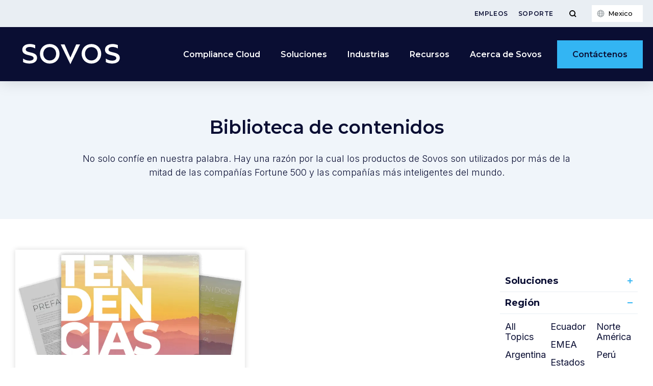

--- FILE ---
content_type: text/plain
request_url: https://c.6sc.co/?m=1
body_size: 3
content:
6suuid=53b03b17d0c8000083436869df020000d40c0000